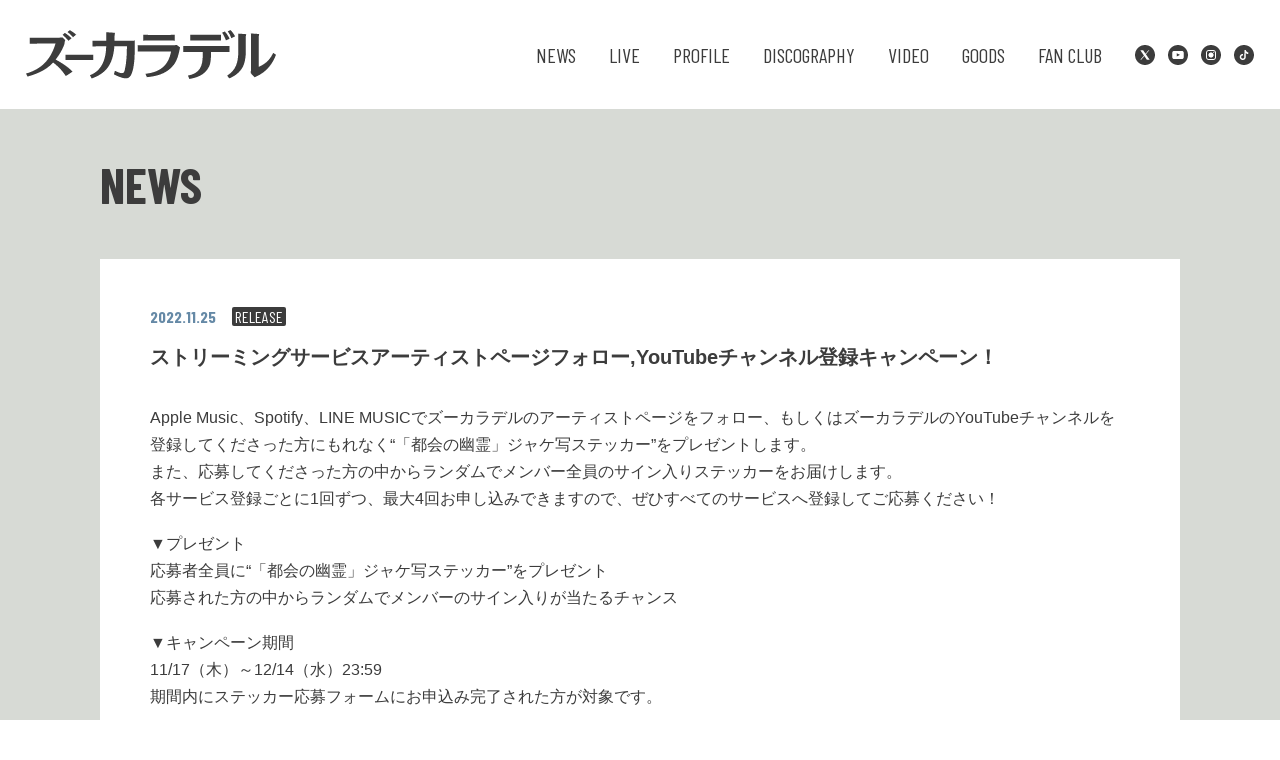

--- FILE ---
content_type: text/html; charset=UTF-8
request_url: https://gooutzoo.com/news/5693.html
body_size: 23030
content:
<!DOCTYPE html>
<head prefix="og: http://ogp.me/ns# fb: http://ogp.me/ns/fb# : http://ogp.me/ns/#">

<meta charset="UTF-8" />
<meta http-equiv="X-UA-Compatible" content="IE=edge"/>
<meta name="viewport" content="width=device-width,initial-scale=1">
<meta name="format-detection" content="telephone=no">

<title>ストリーミングサービスアーティストページフォロー,YouTubeチャンネル登録キャンペーン！ ｜ ズーカラデル OFFICIAL SITE</title>

<!-- Google Tag Manager -->
<script>(function(w,d,s,l,i){w[l]=w[l]||[];w[l].push({'gtm.start':
new Date().getTime(),event:'gtm.js'});var f=d.getElementsByTagName(s)[0],
j=d.createElement(s),dl=l!='dataLayer'?'&l='+l:'';j.async=true;j.src=
'https://www.googletagmanager.com/gtm.js?id='+i+dl;f.parentNode.insertBefore(j,f);
})(window,document,'script','dataLayer','GTM-WP9FW7K');</script>
<!-- End Google Tag Manager -->
	
<link rel="shortcut icon" href="/img/favicon.ico" type="image/x-icon" />
<link rel="apple-touch-icon" href="/apple-touch-icon.png" />
<link rel="stylesheet" href="https://gooutzoo.com/wp/wp-content/themes/gooutzoo004/style.css" />
<link href="https://fonts.googleapis.com/css?family=Barlow+Condensed:400,700" rel="stylesheet">

<script src="https://ajax.googleapis.com/ajax/libs/jquery/1.12.2/jquery.min.js"></script>
<link rel="stylesheet" type="text/css" href="https://gooutzoo.com/wp/wp-content/themes/gooutzoo004/js/slick/slick.css" media="screen" />
<link rel="stylesheet" type="text/css" href="https://gooutzoo.com/wp/wp-content/themes/gooutzoo004/js/slick/slick-theme.css" media="screen" />
<script src="https://gooutzoo.com/wp/wp-content/themes/gooutzoo004/js/slick/slick.min.js"></script>

<script type="text/javascript">

//スムーススクロール
$(function(){
		// #で始まるアンカーをクリックした場合に処理
$('a[href^="#"]').click(function() {
      var speed = 400;
      var href= $(this).attr("href");
      var target = $(href == "#" || href == "" ? 'html' : href);
      var position = target.offset().top;
      $('body,html').animate({scrollTop:position}, speed, 'swing');
      return false;
   });
});

//TOPに戻る
$(function() {
		var totop = jQuery('#totop');
		totop.hide();
		$(window).scroll(function () {
				//スタートスクロール量 300
				if ($(this).scrollTop() > 300) totop.fadeIn(); else totop.fadeOut();
		});
		totop.click(function () {
				//スクロール速度 200
				$('body,html').animate({scrollTop: 0}, 400); return false;
		});
});

</script>

<!-- OGP -->
<meta property="og:type" content="website">
<meta property="og:description" content="Apple Music、Spotify、LINE MUSICでズーカラデルのアーティストページをフォロー、もし [&hellip;]">
<meta property="og:title" content="ストリーミングサービスアーティストページフォロー,YouTubeチャンネル登録キャンペーン！">
<meta property="og:url" content="https://gooutzoo.com/news/5693.html">
<meta property="og:image" content="https://gooutzoo.com/img/fb.png">
<meta property="og:site_name" content="ズーカラデル OFFICIAL SITE">
<meta property="og:locale" content="ja_JP" />
<meta property="fb:app_id" content="726370244421465">
<!-- /OGP -->


<!-- Global site tag (gtag.js) - Google Analytics -->
<script async src="https://www.googletagmanager.com/gtag/js?id=UA-123204864-1"></script>
<script>
  window.dataLayer = window.dataLayer || [];
  function gtag(){dataLayer.push(arguments);}
  gtag('js', new Date());

  gtag('config', 'UA-123204864-1');
</script>
<!-- /Global site tag (gtag.js) - Google Analytics -->
<link rel='dns-prefetch' href='//s.w.org' />
		<script type="text/javascript">
			window._wpemojiSettings = {"baseUrl":"https:\/\/s.w.org\/images\/core\/emoji\/11\/72x72\/","ext":".png","svgUrl":"https:\/\/s.w.org\/images\/core\/emoji\/11\/svg\/","svgExt":".svg","source":{"concatemoji":"https:\/\/gooutzoo.com\/wp\/wp-includes\/js\/wp-emoji-release.min.js?ver=4.9.26"}};
			!function(e,a,t){var n,r,o,i=a.createElement("canvas"),p=i.getContext&&i.getContext("2d");function s(e,t){var a=String.fromCharCode;p.clearRect(0,0,i.width,i.height),p.fillText(a.apply(this,e),0,0);e=i.toDataURL();return p.clearRect(0,0,i.width,i.height),p.fillText(a.apply(this,t),0,0),e===i.toDataURL()}function c(e){var t=a.createElement("script");t.src=e,t.defer=t.type="text/javascript",a.getElementsByTagName("head")[0].appendChild(t)}for(o=Array("flag","emoji"),t.supports={everything:!0,everythingExceptFlag:!0},r=0;r<o.length;r++)t.supports[o[r]]=function(e){if(!p||!p.fillText)return!1;switch(p.textBaseline="top",p.font="600 32px Arial",e){case"flag":return s([55356,56826,55356,56819],[55356,56826,8203,55356,56819])?!1:!s([55356,57332,56128,56423,56128,56418,56128,56421,56128,56430,56128,56423,56128,56447],[55356,57332,8203,56128,56423,8203,56128,56418,8203,56128,56421,8203,56128,56430,8203,56128,56423,8203,56128,56447]);case"emoji":return!s([55358,56760,9792,65039],[55358,56760,8203,9792,65039])}return!1}(o[r]),t.supports.everything=t.supports.everything&&t.supports[o[r]],"flag"!==o[r]&&(t.supports.everythingExceptFlag=t.supports.everythingExceptFlag&&t.supports[o[r]]);t.supports.everythingExceptFlag=t.supports.everythingExceptFlag&&!t.supports.flag,t.DOMReady=!1,t.readyCallback=function(){t.DOMReady=!0},t.supports.everything||(n=function(){t.readyCallback()},a.addEventListener?(a.addEventListener("DOMContentLoaded",n,!1),e.addEventListener("load",n,!1)):(e.attachEvent("onload",n),a.attachEvent("onreadystatechange",function(){"complete"===a.readyState&&t.readyCallback()})),(n=t.source||{}).concatemoji?c(n.concatemoji):n.wpemoji&&n.twemoji&&(c(n.twemoji),c(n.wpemoji)))}(window,document,window._wpemojiSettings);
		</script>
		<style type="text/css">
img.wp-smiley,
img.emoji {
	display: inline !important;
	border: none !important;
	box-shadow: none !important;
	height: 1em !important;
	width: 1em !important;
	margin: 0 .07em !important;
	vertical-align: -0.1em !important;
	background: none !important;
	padding: 0 !important;
}
</style>
<link rel='stylesheet' id='sb_instagram_styles-css'  href='https://gooutzoo.com/wp/wp-content/plugins/instagram-feed%205/css/sbi-styles.min.css?ver=2.9.10' type='text/css' media='all' />
<link rel='https://api.w.org/' href='https://gooutzoo.com/wp-json/' />
<link rel="EditURI" type="application/rsd+xml" title="RSD" href="https://gooutzoo.com/wp/xmlrpc.php?rsd" />
<link rel="wlwmanifest" type="application/wlwmanifest+xml" href="https://gooutzoo.com/wp/wp-includes/wlwmanifest.xml" /> 
<link rel='prev' title='New Digital Single『都会の幽霊』リリース決定 &#038; Teaser映像公開！' href='https://gooutzoo.com/news/5661.html' />
<link rel='next' title='New Digital Single『都会の幽霊』配信ジャケット公開！' href='https://gooutzoo.com/news/5665.html' />
<meta name="generator" content="WordPress 4.9.26" />
<link rel="canonical" href="https://gooutzoo.com/news/5693.html" />
<link rel='shortlink' href='https://gooutzoo.com/?p=5693' />
<link rel="alternate" type="application/json+oembed" href="https://gooutzoo.com/wp-json/oembed/1.0/embed?url=https%3A%2F%2Fgooutzoo.com%2Fnews%2F5693.html" />
<link rel="alternate" type="text/xml+oembed" href="https://gooutzoo.com/wp-json/oembed/1.0/embed?url=https%3A%2F%2Fgooutzoo.com%2Fnews%2F5693.html&#038;format=xml" />
</head>

<body>

<!-- Google Tag Manager (noscript) -->
<noscript><iframe src="https://www.googletagmanager.com/ns.html?id=GTM-WP9FW7K"
height="0" width="0" style="display:none;visibility:hidden"></iframe></noscript>
<!-- End Google Tag Manager (noscript) -->

<header id="top">
<h1><a href="https://gooutzoo.com/"><svg id="logo" xmlns="http://www.w3.org/2000/svg" viewBox="0 0 343.407 67.919" enable-background="new 0 0 343.407 67.919"><path class="st0" d="M53.86 14.147c-.743 1.344-.967 5.478-1.562 6.822-3.646 8.684-6.25 12.816-11.606 20.019 3.571 1.906 15.326 8.402 23.285 16.663l-9.299 6.215c-3.571-5.507-8.555-11.934-17.481-18.856-10.414 12.359-27.524 17.302-35.186 19.563l-2.011-4.307c5.804-1.414 15.549-5.155 23.657-12.569 10.193-9.323 14.433-20.869 16.888-28.989l-22.316.142c-2.753 0-10.119.213-12.946.283l-.074-8.515c4.836.211 7.738.283 12.944.211l20.31-.139c1.042 0 9.075-.072 11.754-.284l3.643 3.741zM58.268 14.887c-2.902-3.53-5.877-6.496-8.035-8.19l3.125-2.683c1.637 1.059 5.282 3.459 9.224 7.413l-4.314 3.46zM64.517 10.087c-1.339-1.696-3.943-4.591-7.588-7.274l3.273-2.613c1.413.849 5.43 3.177 8.704 6.214l-4.389 3.673zM54.108 34.202c3.049 0 9.45.087 10.8.087h16.593c3.44 0 7.403 0 10.932-.087v7.498c-2.613-.086-8.015-.086-10.802-.086h-16.592c-7.577 0-8.536 0-10.931.086v-7.498zM121.375 22.612c-2.085 26.706-12.424 37.646-31.097 44.639l-2.53-4.537c21.203-7.96 22.096-31.772 22.394-40.102h-7.44c-.816 0-10.34.149-11.233.149v-7.994c.596.077 9.895.226 11.159.226h7.589c.075-2.754.075-9.117-.074-11.943l10.937.744c.966.073 1.114.297 1.114.522 0 .297-.299 1.561-.372 1.784-.224 1.636-.075 6.808-.224 8.893h15.177c4.91 0 7.885-.077 12.793-.298-.072 2.901-.296 21.237-.52 24.51-2.082 27.746-8.406 27.746-12.273 27.746-4.984 0-12.423-3.645-16.069-5.43l1.414-4.983c4.687 2.231 7.289 3.272 9.521 3.272 2.083 0 3.052-.521 4.018-4.389 2.38-9.746 2.901-21.876 2.976-32.811h-17.26zM153.446 20.949c3.719.149 6.025.223 11.976.223h32.288c1.934 0 5.652 0 9.521-.371l4.388 3.349c-1.709 8.033-3.271 17.139-8.852 24.429-10.786 14.059-27.895 15.845-36.749 16.813l-1.935-4.687c7.066-.894 24.027-3.125 31.542-19.269 2.604-5.652 3.646-11.128 3.646-11.573 0-.225-.671-.225-.744-.225h-33.105c-5.279 0-9.373.149-11.976.225v-8.914zm50.809-6.186c-5.058-.148-9.894-.223-12.051-.223h-18.078c-7.066 0-10.264.15-12.943.223v-8.163c3.721.149 9.968.225 12.796.225h18.003c6.844 0 10.414-.149 12.273-.225v8.163zM222.42 63.235c17.706-3.423 20.904-14.433 20.31-32.809h-14.729c-1.266 0-6.846 0-11.904.225v-8.524c5.059.15 7.515.223 11.904.223h39.798c6.174 0 9.075-.073 11.903-.223v8.524c-4.39-.225-9.225-.225-11.754-.225h-13.764c0 3.795.076 14.285-2.528 19.938-6.026 13.241-19.341 15.994-27.154 17.556l-2.082-4.685zM238.34 14.392c-5.505 0-9.67.148-12.646.223v-8.164c3.124.149 7.215.225 12.571.225h17.408c5.059 0 9.893-.149 12.349-.225v8.163c-3.57-.148-7.513-.223-12.051-.223h-17.631zM274.689 14.359c-.745-2.083-2.753-6.844-5.208-10.637l3.647-1.712c2.752 3.197 4.835 6.323 6.621 10.117l-5.06 2.232zM282.054 11.308c-1.116-3.199-2.901-6.694-4.908-9.449l3.718-1.859c2.603 2.754 4.611 5.505 6.397 8.779l-5.207 2.529zM301.969 29.683c0 7.514-1.337 17.185-5.205 23.36-5.505 8.628-13.539 12.274-17.632 14.06l-2.752-3.943c12.052-7.663 15.176-17.93 15.176-33.179v-16.068c0-1.041-.074-8.184-.15-8.927l9.819.67c.447.074 1.266.222 1.266.892 0 .297-.445 1.562-.522 1.934v21.201zm7.143-16.812c0-1.19 0-6.323-.225-8.108l10.195.742c.369 0 1.264.077 1.264.522l-.521 2.232v42.849c11.605-5.206 16.439-12.275 19.715-19.49l3.867 2.753c-1.934 4.983-7.365 19.044-22.392 27.746-.967.522-5.803 2.902-6.918 3.424l-5.432-5.729c.373-3.348.447-6.026.447-11.753v-35.188z"/></svg></a></h1>
<nav>
<ul>
<li><a href="https://gooutzoo.com/news">NEWS</a></li>
<li><a href="https://gooutzoo.com/live">LIVE</a></li>
<li><a href="https://gooutzoo.com/profile">PROFILE</a></li>
<li><a href="https://gooutzoo.com/disco">DISCOGRAPHY</a></li>
<li><a href="https://gooutzoo.com/videos">VIDEO</a></li>
<li><a href="https://merch.gooutzoo.com" target="_blank">GOODS</a></li>
<li><a href="https://gooutzoo.com/fanclub">FAN CLUB</a></li>
<li class="sns"><a href="https://twitter.com/gooutzoo" target="_blank"><svg class="sns-bt" xmlns="http://www.w3.org/2000/svg" width="226.772" height="226.772" viewBox="0 0 226.772 226.772" ><style type="text/css"/><path d="M113.4,0C50.8,0,0,50.8,0,113.4C0,176,50.8,226.8,113.4,226.8S226.8,176,226.8,113.4C226.8,50.8,176,0,113.4,0z
		 M134.9,167.8l-29.1-42.3l-36.4,42.3h-9.4l41.6-48.4L60.1,58.9h31.7l27.5,40l34.4-40h9.4L123.5,105h0l43.1,62.8H134.9z"/></svg></a></li>
<li class="sns"><a href="https://www.youtube.com/channel/UCaHfMJxfNXFKdz4qwUfRc3g" target="_blank"><svg class="sns-bt" xmlns="http://www.w3.org/2000/svg" width="226.772" height="226.772" viewBox="0 0 226.772 226.772"><style type="text/css"></style><path class="st0" d="M99.65 130.637l35.937-18.619-35.937-18.749zM113.386 0c-62.621 0-113.386 50.764-113.386 113.386 0 62.621 50.765 113.386 113.386 113.386s113.386-50.765 113.386-113.386c0-62.622-50.765-113.386-113.386-113.386zm66.499 118.411c0 10.761-1.328 21.524-1.328 21.524s-1.3 9.165-5.288 13.202c-5.057 5.298-10.727 5.324-13.326 5.634-18.611 1.345-46.558 1.387-46.558 1.387s-34.579-.316-45.219-1.336c-2.96-.556-9.605-.387-14.665-5.685-3.987-4.036-5.285-13.202-5.285-13.202s-1.331-10.763-1.331-21.524v-10.09c0-10.763 1.331-21.526 1.331-21.526s1.297-9.165 5.285-13.202c5.06-5.296 10.727-5.322 13.326-5.632 18.612-1.346 46.529-1.346 46.529-1.346h.058s27.919 0 46.529 1.346c2.599.31 8.269.336 13.326 5.632 3.987 4.037 5.288 13.202 5.288 13.202s1.328 10.763 1.328 21.526v10.09z"/></svg></a></li>
<li class="sns"><a href="https://instagram.com/gooutzoo" target="_blank"><svg class="sns-bt" xmlns="http://www.w3.org/2000/svg" width="226.772" height="226.772" viewBox="0 0 226.772 226.772"><style type="text/css"></style><path class="st0" d="M157.581 79.95c-1.028-2.646-2.257-4.535-4.241-6.519s-3.872-3.212-6.519-4.241c-1.998-.776-5-1.7-10.527-1.952-5.978-.273-7.771-.331-22.909-.331-15.138 0-16.931.058-22.909.331-5.527.252-8.529 1.176-10.527 1.952-2.646 1.028-4.535 2.257-6.519 4.241-1.984 1.984-3.212 3.873-4.241 6.519-.776 1.998-1.7 5-1.952 10.527-.273 5.978-.331 7.771-.331 22.909s.058 16.931.331 22.909c.252 5.527 1.176 8.529 1.952 10.527 1.028 2.646 2.257 4.535 4.241 6.519 1.984 1.984 3.872 3.212 6.519 4.241 1.998.776 5 1.7 10.527 1.952 5.977.273 7.77.331 22.909.331s16.932-.058 22.909-.331c5.527-.252 8.529-1.176 10.527-1.952 2.646-1.028 4.535-2.257 6.519-4.241 1.984-1.984 3.212-3.872 4.241-6.519.776-1.998 1.7-5 1.952-10.527.273-5.978.331-7.771.331-22.909s-.058-16.931-.331-22.909c-.252-5.528-1.175-8.529-1.952-10.527zm-44.195 62.548c-16.078 0-29.113-13.034-29.113-29.113s13.034-29.113 29.113-29.113c16.078 0 29.113 13.034 29.113 29.113-.001 16.079-13.035 29.113-29.113 29.113zm30.263-52.572c-3.757 0-6.803-3.046-6.803-6.803s3.046-6.803 6.803-6.803 6.803 3.046 6.803 6.803-3.046 6.803-6.803 6.803zM113.386 0c-62.621 0-113.386 50.764-113.386 113.386 0 62.621 50.765 113.386 113.386 113.386s113.386-50.765 113.386-113.386c0-62.622-50.765-113.386-113.386-113.386zm56.352 136.76c-.275 6.034-1.234 10.156-2.635 13.762-1.449 3.728-3.387 6.89-6.539 10.042-3.152 3.152-6.313 5.09-10.042 6.539-3.606 1.402-7.727 2.36-13.762 2.635-6.047.276-7.978.341-23.374.341-15.397 0-17.328-.065-23.374-.341-6.034-.275-10.155-1.234-13.762-2.635-3.728-1.449-6.89-3.387-10.042-6.539-3.152-3.152-5.09-6.313-6.539-10.042-1.402-3.606-2.36-7.727-2.635-13.762-.276-6.047-.341-7.977-.341-23.374s.065-17.328.341-23.375c.275-6.034 1.234-10.155 2.635-13.762 1.449-3.728 3.387-6.89 6.539-10.042 3.152-3.152 6.313-5.09 10.042-6.539 3.606-1.401 7.727-2.36 13.762-2.635 6.047-.276 7.978-.341 23.374-.341 15.397 0 17.328.065 23.374.341 6.034.275 10.155 1.234 13.762 2.635 3.728 1.449 6.89 3.387 10.042 6.539 3.152 3.152 5.09 6.313 6.539 10.042 1.402 3.606 2.36 7.727 2.635 13.762.276 6.047.341 7.978.341 23.375s-.065 17.327-.341 23.374z"/></svg></a></li>
<li><a href="https://www.tiktok.com/@gooutzoo" target="_blank"><svg class="sns-bt" xmlns="http://www.w3.org/2000/svg" width="226.772" height="226.772" viewBox="0 0 226.772 226.772"><style type="text/css"></style><path class="st0" d="M113.386,0C50.765,0,0,50.764,0,113.386c0,62.621,50.765,113.386,113.386,113.386
	c62.621,0,113.386-50.765,113.386-113.386C226.772,50.764,176.007,0,113.386,0z M161.9,102.815h-0.016
	c-0.927,0.09-1.857,0.137-2.788,0.142c-10.21,0.001-19.733-5.145-25.327-13.688v46.609c0,19.026-15.423,34.449-34.449,34.449
	c-19.026,0-34.449-15.423-34.449-34.449s15.423-34.449,34.449-34.449c0.719,0,1.422,0.065,2.129,0.109v16.976
	c-0.707-0.085-1.402-0.214-2.129-0.214c-9.71,0-17.582,7.872-17.582,17.582c0,9.71,7.872,17.582,17.582,17.582
	c9.712,0,18.289-7.652,18.289-17.364l0.17-79.159h16.241c1.531,14.564,13.275,25.94,27.88,27.007V102.815z"/></svg></a></li>

</ul>
</nav>
</header>
<div class="wrapper">

<h2>NEWS</h2>

<!--<nav class="sub">
<ul>
<li><a href="https://gooutzoo.com/news">ALL</a></li>
<li><a href="https://gooutzoo.com/news-release">RELEASE</a></li>
<li><a href="https://gooutzoo.com/news-live">LIVE/EVENT</a></li>
<li><a href="https://gooutzoo.com/news-media">MEDIA</a></li>
<li><a href="https://gooutzoo.com/news-others">OTHERS</a></li>
</ul>
</nav>-->

<div class="main">

<dl class="single-page">
<dt>
<p class="date">2022.11.25　<span class="cat">RELEASE</span></p>
<p class="single-page-tl">ストリーミングサービスアーティストページフォロー,YouTubeチャンネル登録キャンペーン！</p>
</dt>
<dd class="news-content">
<p>Apple Music、Spotify、LINE MUSICでズーカラデルのアーティストページをフォロー、もしくはズーカラデルのYouTubeチャンネルを登録してくださった方にもれなく“「都会の幽霊」ジャケ写ステッカー”をプレゼントします。<br />
また、応募してくださった方の中からランダムでメンバー全員のサイン入りステッカーをお届けします。<br />
各サービス登録ごとに1回ずつ、最大4回お申し込みできますので、ぜひすべてのサービスへ登録してご応募ください！</p>
<p>▼プレゼント<br />
応募者全員に“「都会の幽霊」ジャケ写ステッカー”をプレゼント<br />
応募された方の中からランダムでメンバーのサイン入りが当たるチャンス</p>
<p>▼キャンペーン期間<br />
11/17（木）～12/14（水）23:59<br />
期間内にステッカー応募フォームにお申込み完了された方が対象です。</p>
<p>▼応募方法<br />
＜Spotify、YouTube＞<br />
下記URLからズーカラデルのSpotifyアーティストページをフォロー・YouTubeのチャンネル登録をしてください。（すでにそれぞれのアプリ上でご登録いただいている方も、下記URLから再度ご登録いただくことで参加可能です）<br />
Spotify：<a href="https://jvcmusic.lnk.to/zoo_spotify" target="_blank" rel="noopener">https://jvcmusic.lnk.to/zoo_spotify</a><br />
YouTube：<a href="https://jvcmusic.lnk.to/zoo_YouTube" target="_blank" rel="noopener">https://jvcmusic.lnk.to/zoo_YouTube</a></p>
<p>※登録の際にSpotifyのログイン・LinkfireによるGoogleアカウントへの追加アクセス許可が必要になります。</p>
<p>＜Apple Music＞<br />
①iPhoneやApple Musicアプリ（Androidをお使いの方）を最新版にアップデートする。（iOS16）<br />
②Apple Musicでズーカラデルを検索する。<br />
③アーティストページの画面右上にある「☆」（星マーク）マークをタップする。<br />
④「☆」マークの周りが丸く縁取られたら、それが分かるスクリーンショットを撮影する。<br />
⑤こちらの応募フォームから、スクリーンショットを添付してお申し込みください。<br />
Apple Music：<a href="https://form.run/@zookaraderuApple" target="_blank" rel="noopener">https://form.run/@zookaraderuApple</a></p>
<p>＜LINE MUSIC＞<br />
①LINE MUSICでズーカラデルを検索する。<br />
②アーティストページの右上にある「♡」（ハートマーク）をタップする。<br />
③ハートマークが赤くなったことを確認したら、それが分かるスクリーンショットを撮影する。<br />
④こちらの応募フォームから、スクリーンショットを添付してお申し込みください。<br />
LINE MUSIC：<a href="https://form.run/@zookaraderuLINE" target="_blank" rel="noopener">https://form.run/@zookaraderuLINE</a></p>
<p>＜注意事項＞<br />
※各サービスにつきお一人様1回ずつのご応募に限ります。同一サービスで複数回のお申し込みはできませんのでご注意ください。<br />
※ご応募は国内在住の方に限らせていただきます。<br />
※ご当選の権利を第三者に譲渡または換金・変更することはできません。</p>
<p>================================================<br />
＜このキャンペーンにおけるお客様から頂いた個人情報のお取り扱いについて＞<br />
【情報の利用目的】お客様にご応募いただきました情報は、当企画のマーケティングおよび当選された方へのご連絡以外の目的で使用をする事は一切ございません。<br />
【情報の保管】当社の個人情報保護方針（<a href="http://www.jvcmusic.co.jp/privacy/" target="_blank" rel="noopener">http://www.jvcmusic.co.jp/privacy/</a>）に即して適切に管理し、ご当選者の方への当選のご確認の為、1ヵ月間保管し、全て再生不可能な形状にした後、破棄致します。<br />
【情報の提供・開示】法令に基づいて司法、行政、又はこれに類する機関から情報開示の要請を受けた場合を除きお客様の同意無く個人情報を第三者に提供、又は開示することはございません。</p>
<p>＜お問い合わせ＞<br />
ビクターエンタテインメント　お客様相談室<br />
<a href="https://www.jvcmusic.co.jp/cs/form01/" target="_blank" rel="noopener">https://www.jvcmusic.co.jp/cs/form01/</a><br />
[TEL] 0570-010-115<br />
[受付時間] 月～金 (除く休日) 10:00～13:00 / 14:00～17:00</p>
</dd>
</dl>

<a href="javascript:history.back()" class="bt-back">BACK</a>

</div><!--//main-->

</div><!--//wrapper-->

<footer>
<p id="totop"><a href="#top">▲</a></p>
<div id="footer">
<nav>
<ul>
<li><a href="https://gooutzoo.com/help#help">HELP</a></li>
<li><a href="https://gooutzoo.com/help#copyright">COPYRIGHT</a></li>
<li><a href="https://gooutzoo.com/help#privacy">PRIVACY POLICY</a></li>
<li><a href="https://www.r-s.co.jp/gooutzoo/" target="_blank">CONTACT</a></li>
</ul>
</nav>
<address>© 2026 Grasshopper Co., Ltd. All rights reserved.</address>
</div>
</footer>


<!--unext-tag-->
<script type="text/javascript">
  (function () {
    var tagjs = document.createElement("script");
    var s = document.getElementsByTagName("script")[0];
    tagjs.async = true;
    tagjs.src = "//s.yjtag.jp/tag.js#site=anJkO5c,FR5htDd,ELdcYpS";
    s.parentNode.insertBefore(tagjs, s);
  }());
</script>
<noscript>
  <iframe src="//b.yjtag.jp/iframe?c=anJkO5c" width="1" height="1" frameborder="0" scrolling="no" marginheight="0" marginwidth="0"></iframe>
</noscript>
<!--//unext-tag-->


<!-- Instagram Feed JS -->
<script type="text/javascript">
var sbiajaxurl = "https://gooutzoo.com/wp/wp-admin/admin-ajax.php";
</script>
<script type='text/javascript' src='https://gooutzoo.com/wp/wp-includes/js/wp-embed.min.js?ver=4.9.26'></script>
</body>
</html>

--- FILE ---
content_type: text/css
request_url: https://gooutzoo.com/wp/wp-content/themes/gooutzoo004/style.css
body_size: 19678
content:
@charset "UTF-8";

/*
Theme Name: ズーカラデル004
Theme URI: http://www.gooutzoo.com/
Description: ズーカラデル
Version: 4.0
Author: Grasshopper
Author URI: http://www.goountzoo.com/
*/

/*-------------------------------------
reset
-------------------------------------*/
html, body, div, span, applet, object, iframe,
h1, h2, h3, h4, h5, h6, p, blockquote, pre,
a, abbr, acronym, address, big, cite, code,
del, dfn, em, img, ins, kbd, q, s, samp,
small, strike, strong, sub, sup, tt, var,
b, u, i, center,
dl, dt, dd, ol, ul, li,
fieldset, form, label, legend,
table, caption, tbody, tfoot, thead, tr, th, td,
article, aside, canvas, details, embed, 
figure, figcaption, footer, header, hgroup, 
menu, nav, output, ruby, section, summary,
time, mark, audio, video {
	margin: 0;
	padding: 0;
	border: 0;
	font-size: 100%;
	font: inherit;
	vertical-align: baseline;
}
/* HTML5 display-role reset for older browsers */
article, aside, details, figcaption, figure, 
footer, header, hgroup, menu, nav, section {
	display: block;
}

a{
	text-decoration:none;
	color:#3C3C3C;
}

a:hover{
	color:#999999;
}

body{
	line-height:1;
}

ol,ul{
	list-style:none;
}

blockquote,q{
	quotes: none;
}

blockquote:before,blockquote:after,
q:before,q:after{
	content:'';
	content:none;
}
table{
	border-collapse:collapse;
	border-spacing:0;
}

/*-------------------------------------
common
-------------------------------------*/
body{
	background-color:#FFFFFF;
	font-family:"Helvetica Neue", "ヒラギノ角ゴ ProN W3", Hiragino Kaku Gothic ProN, Arial, "メイリオ", Meiryo, sans-serif;
	color:#3C3C3C;
	font-size:16px;
	line-height:1.7;
}

.wrapper-home{
	clear:both;
	background-color:#D7DAD5;
	padding:50px 0;
	overflow:hidden;
}

.wrapper{
	clear:both;
	background-color:#D7DAD5;
	padding:50px 0;
	overflow:hidden;
	min-height: calc(100vh - 363px);
}

.main{
	width:980px;
	margin:0 auto;
	margin-top:50px;
	overflow:hidden;
	background-color:#FFFFFF;
	padding:50px;
}

dl.index dd{
	margin-bottom:50px;
}

dl.index dd:last-child{
	margin-bottom:0;
}

dl.index dt{
	clear:both;
}

dl.single-page{
	margin-bottom:50px;
}

dl.single-page dt{
	margin-bottom:30px;
}

.single-page-tl{
	margin-top:15px;
	font-weight:bold;
	font-size:20px;
}

.single-page dd p{
	padding-bottom:18px;
}

.single-page a{
	color:#6589A6;
}

h2,h3,.date,.sub,.archives li a{
	font-family:'Barlow Condensed',sans-serif;
	font-weight:700;
	line-height:1;
}

nav,address,.cat,.bt-sample,.bt-shop,.disco-format,.profile-part,.bt-back{
	font-family:'Barlow Condensed',sans-serif;
	font-weight:400;
	line-height:1;
}

nav.sub{
	width:1080px;
	margin:0 auto;
	margin-top:20px
}

h2{
	width:1080px;
	margin:0 auto;
	font-size:50px;
}

.h2-sub{
	color:#FFFFFF;
}

h3{
	font-size:40px;
	height:40px;
	background-image:url(img/h-bg.jpg);
	background-position:bottom;
	background-repeat:repeat-x;
	margin-bottom:30px;
	color:#3C3C3C;
}

.date,.schedule th{
	color:#6589A6;
	margin-bottom:5px;
}

.nextlive .date{
	color:#FDC604;
}

.cat,.bt-sample{
	background-color:#3C3C3C;
	padding:0 3px;
	margin-right:5px;
	color:#FFFFFF;
	line-height:1;
	border-radius:2px;
}

.bt-shop{
	font-size:14px;
	background-color:#3C3C3C;
	padding:3px 5px;
	margin-right:5px;
	color:#FFFFFF;
	line-height:1;
	border-radius:2px;
}

.sns-bt{
	fill:#3C3C3C;
	width:20px;
	height:20px;
}

.sns-bt:hover{
	fill:#6589A6;
}

.bt-back{
	clear:both;
	display:block;
	border:1px solid #D7DAD5;
	padding:3px 5px;
	text-align:center;
	width:120px;
	margin:0 auto;
}

.bt-back:hover{
	background-color:#D7DAD5;
	color:#3C3C3C;
}

hr{
	height:0;
	margin:25px 0;
	padding:0;
	border:0;
	border-top:1px solid #aaa;
}

/*-------------------------------------
header/footer
-------------------------------------*/
header,#footer{
	width:96%;
	margin:0 auto;
	padding:30px 2%;
	overflow:hidden;
	text-align:center;
}

#footer{
	padding:50px 2%;
}

h1,#logo{
	width:250px;
	margin:0 auto;
	float:left;
	fill:#3C3C3C;
}

header{
	background-color:#FFFFFF;
}

footer{
	background-color:#3C3C3C;
	color:#D7DAD5;
}

header a{
	color:#3C3C3C;
	display:block;
}

footer a{
	color:#D7DAD5;
	display:block;
}

nav a:hover{
	color:#6589A6;
}

address{
	font-size:15px;
	float:left;
}

header nav,footer nav{
	float:right;
}

header nav{
	margin-top:15px;
}

nav li{
	display:inline-block;
	text-align:center;
	overflow:hidden;
	margin-right:30px;
	font-size:20px;
	line-height:20px;
	height:20px;
}

nav li.sns{
	margin-right:10px;
}
	
nav li:last-child{
	margin-right:0;
}

#totop{
	position:fixed;
	bottom:130px;
	right:30px;
	z-index:2000;
}

#totop a{
	display:block;
	width:60px;
	height:45px;
	text-decoration:none;
	font-size:20px;
	text-align:center;
	background-color:#3C3C3C;
	color:#FFFFFF;
	border-radius:50%;
	-webkit-border-radius:50%;
	-moz-border-radius:50%;
	padding-top:13px;
	filter:alpha(opacity=30);
	-moz-opacity:0.3;
	opacity:0.3;
	cursor: pointer;
}

#totop a:hover{
	filter:alpha(opacity=80);
	-moz-opacity:0.8;
	opacity:0.8;
}

/*-------------------------------------
home
-------------------------------------*/
.home-img{
	width:100%;
	padding-top:67%; /*画像の縦÷横×100*/
	background:no-repeat;/*ファイル自体はHOME固定ページで指定*/
	background-size:100%; /*coverとかcontainにすると応用が効かない*/
	text-indent:-9999px;
	margin:0 0 15px 0;
}

.banner{
	width:1080px;
	margin:0 auto;
	padding-bottom:50px;
}

.bn-img{
	width:540px;
}

.home-news{
	width:1080px;
	margin:0 auto;
	margin-bottom:50px;
	overflow:hidden;
	background-color:#FFFFFF;
}

.latestnews{
	width:710px;
	float:left;
}

.latestnews ul{
	letter-spacing:-1em;
}

.latestnews li{
	display:inline-block;
	vertical-align:top;
	width:340px;
	margin-right:30px;
	margin-bottom:30px;
	letter-spacing:normal;
}

.latestnews li:nth-child(2n+2){
	margin-right:0;
}

.nextlive{
	width:340px;
	float:right;
}

.nextlive ul{
	margin-bottom:30px;
}

.nextlive .live-title{
	font-weight:bold;
}

.iframe-box{
	width:1080px;
	margin:0 auto;

}

.youtube-box{
width:1080px;
margin:0 auto;
display:flex;
justify-content:space-between;
}

.movie{
	height:281px;
	float:left;
}

.twitter{
	float:right;
}

/*-------------------------------------
news
-------------------------------------*/
.news ul{
	letter-spacing:-1em;
}

.news li{
	display:inline-block;
	vertical-align:top;
	width:48%;
	margin-right:4%;
	margin-bottom:30px;
	letter-spacing:normal;
}

.news li:nth-child(2n+2){
	margin-right:0;
}

.news-content h2,.news-content h3,.news-content h4,.news-content h5,.news-content h6{
	height:100%;
	line-height:1.2;
	font-family:"Helvetica Neue", "ヒラギノ角ゴ ProN W3", Hiragino Kaku Gothic ProN, Arial, "メイリオ", Meiryo, sans-serif;
	font-weight:bold;
	background-image:none;
	margin-bottom:0;
	color:#3C3C3C;
}
	
.news-content h2{font-size:34px;}
.news-content h3{font-size:30px;}
.news-content h4{font-size:26px;}
.news-content h5{font-size:22px;}
.news-content h6{font-size:18px;}


/*-------------------------------------
live
-------------------------------------*/
th{
	width:180px;
	text-align:left;
	font-weight:bold;
}

td{
	padding-bottom:30px;
}

.live-title{
	font-weight:bold;
}

.archives{
	width:100%;
	list-style:none;
}

.archives li{
	margin-bottom:10px;
}

.archives li:last-child{
	margin-bottom:0;
}

.archives li a{
	display:block;
	color:#3C3C3C;
	font-size:19px;
	line-height:1;
	text-decoration:none;
	border:1px solid #3C3C3C;
	cursor:pointer;
	padding:7px 35px;
	position:relative;
	height:20px;
}

.archives li a:after,.archives li a.active:after{
	font-size:12px;
	position:absolute;
	left:10px;
	top:10px;
	color:#3C3C3C;
}

.archives li a:after{
	content:"▼";
}

.archives li a.active:after{
	content:"▲";
}

.archives dl{
	display:none;
	width:980px;
	margin:10px 0 0 0;
}

.archives dt,.archives dd{
	padding:10px 5px;
	margin-bottom:5px !important;
}

.archives dt{
	clear:left;
	float:left;
	width:110px;
	text-align:right;
	color:#6589A6;
}

.archives dd{
	margin-left:130px;
}

/*-------------------------------------
disco
-------------------------------------*/
.disco-thumb a{
	display:block;
}

.disco-thumb{
	letter-spacing:-.40em; /* 譁�ｭ鈴俣繧定ｩｰ繧√※髫咎俣繧貞炎髯､縺吶ｋ */
	/*font-size: 0;*/
}

.disco-thumb li{
	display:inline-block;
	letter-spacing:normal; /* 譁�ｭ鈴俣繧帝壼ｸｸ縺ｫ謌ｻ縺� */
	vertical-align:top;
	width:32%;
	margin:0 2% 30px 0;
	text-align:center;
	line-height:1.4;
	letter-spacing:normal;
}

.disco-thumb li:nth-child(3n+3){
	margin-right:0;
}

.disco-thumb-img,.disco-img{
	box-sizing: border-box;
	border:1px solid #3C3C3C;
}

.disco-thumb-img{
	width:100%;
	display:block;
	margin-bottom:10px;
}

.disco-img,.disco-detail{
	margin-bottom:50px;
}

.disco-img{
	width:47%;
	float:left;
	margin-right:3%;
}

.disco-detail{
	width:49%;
	float:right;
}

.disco-format{
	padding-bottom:10px;
}

.disco-title{
	padding:10px 0;
	font-weight:bold;
}

.disco-spec,.disco-shop{
	padding:10px 0;
}

.disco-spec,.disco-tracklist-tl{
	font-size:14px;
}

.disco-tracklist-tl{
	padding-bottom:5px;
	margin-bottom:15px;
	padding-top:20px;
	border-bottom:1px dotted #3C3C3C;
}

ol.disco-tracklist{
counter-reset: number 0;
}

.disco-tracklist li::before {
	clear:both;
	padding-bottom:8px;
	/*margin-left:28px;*/
	list-style-type:decimal-leading-zero;
	counter-increment: number 1;
	content: "M" counter(number) ". ";
	
}

.disco-tracklist li:last-child{
	padding:0;
}

/*-------------------------------------
video
-------------------------------------*/
.video-thumb{
	display:flex;
	flex-wrap:wrap;
	margin:0 auto;
	justify-content:space-between;
}

.video-thumb li{
	width:32%;
/*	margin:0 2% 30px 0;*/
	gap:30px 2%;
	text-align:center;
	line-height:1.4;
}

/*.video-thumb li:nth-child(3n+3){
	margin-right:0;
}*/

.video{
	width:100%;
	padding-bottom: 56.25%;
	height:0px;
	position: relative;
}

.video iframe{
	position:absolute;
	top:0;
	right:0;
	width:100% !important;
	height:100% !important;
}

.video-title{
	margin-top:10px;
	margin-bottom:30px;
}

/*-------------------------------------
profile
-------------------------------------*/
.profile-img{
	width:100%;
}

.band-profile{
	width:100%;
	margin-top:30px;
}

.members-profile{
	margin-top:60px;
	letter-spacing:-.40em; /* 譁�ｭ鈴俣繧定ｩｰ繧√※髫咎俣繧貞炎髯､縺吶ｋ */
	/*font-size: 0;*/
}

.members-profile li{
	display:inline-block;
	letter-spacing:normal; /* 譁�ｭ鈴俣繧帝壼ｸｸ縺ｫ謌ｻ縺� */
	width:30%;
	margin:0 5% 0 0;
	text-align:center;
	line-height:1.4;
	letter-spacing:normal;
}

.members-profile li:last-child{
	margin-right:0;
}

.profile-part,.profile-name{
	margin:10px 0;
}

.profile-name{
	font-weight:bold;
}

.members-profile .sns-bt{
	width:40px;
	height:40px;
}

/*-------------------------------------
help
-------------------------------------*/
.tl{
	padding-bottom:5px;
	margin-bottom:15px;
	border-bottom:1px dotted #3C3C3C;
	font-weight:bold;
}

.help li{
	margin:0 0 15px 23px;
	list-style:number;
}

.text-right{
	text-align:right;
}

/*-------------------------------------
fanclub
-------------------------------------*/
.fc-img{
	width:100%;
	margin-bottom:50px;
}

.fc h3{
	font-size:20px;
	height:100%;
	color:#038ABB;
	background-image:none;
	margin-bottom:10px;
}
.fc dt{
	border-bottom:2px solid #038ABB;
	margin-bottom:30px;
}

.fc li{
	margin:0 0 10px 23px;
	list-style-type:disc;
}

.fc-tokuten ,.fc-join-bt{
	border-radius:30px;
	padding:30px;
	color:#FFFFFF;
}

.fc-tokuten-contents{
	background-color:#038ABB;
	margin-bottom:30px;
}

.fc-tokuten-others{
	background-color:#65ACD0;
}

.fc-subtl{
	font-size:17px;
	font-weight:bold;
	margin-bottom:15px;
}

.fc table{
	width:100%;
}

.fc th{
	white-space:nowrap;
	width:250px;
	text-align:left;
	font-weight:bold;
}

.fc td,.fc th{
	padding:15px 0;
	border-bottom:1px solid #FFFFFF;
}

.fc tr:first-child{
	border-top:1px solid #FFFFFF;
}

.fc-tokuten-tl{
	background-color:#FFFFFF;
	color:#038ABB;
	border-radius:2px;
	padding:2px 10px;
}

.fc-join-bt{
	background-color:#E3472B;
	display:flex;
	align-items:center;
	justify-content:space-between;
	width:40%;
	margin:0 auto;
	margin-bottom:30px;
}

.fc a:hover{
	opacity:0.8;
}

.fc-qrcode{
	width:100px;
}

/*-------------------------------------
goods
-------------------------------------*/
.goods .goods-attention{
	font-size:14px;
	color:#777777;
}

.goods .goods-attention li{
	margin:0 0 10px 23px;
	list-style-type:disc;
}


/*-------------------------------------
.page_navi
-------------------------------------*/	
.page_navi{
	text-align:center;
	line-height:1;
	margin-top:50px;
}

.page_navi li{
	display:inline;
	list-style:none;
	margin-right:2px;
}

.page_navi li:nth-child(2n+2){
	margin-right:2px;
}

.page_navi li.current span{
	color:#D3D3D3;
	font-weight:bold;
	display:inline-block;
	padding:5px 8px;
	background:#FFFFFF;
	border:1px solid #D3D3D3;

}

.page_navi li a{
	color:#000000;
	padding:5px 8px;
	background:#FFFFFF;
	display:inline-block;
	border:solid 1px #D3D3D3;
	text-decoration:none;
}

.page_navi li a:hover{
	color:#000000;
	background:#D3D3D3;
	border:solid 1px #D3D3D3;
}

.page_navi li.page_nums span{
	color:#000000;
	padding:5px 8px;
	background:#FFFFFF;
	display: inline-block;
	border:solid 1px #D3D3D3;
}

/*-------------------------------------
CONTACT
-------------------------------------*/
input,select,textarea{
	font-size:100%;
	padding:4px;
}

.contact table{
	width:800px;
	margin:0 auto;
	margin-top:50px;
}

.contact .require{
	display:none;
}

.contact .subject{
	padding-right:40px;
	background-image:url(gooutzoo-img/require.jpg);
	background-repeat:no-repeat;
	background-position:130px center;
}

.contact select.title{
	width:200px;
	
}

.contact div.submessage{
	font-size:11px;
	font-weight:normal;
}

.contact input{
	border:1px solid #3C3C3C;
	height:20px;
	width:200px;
}

.contact select{
	border:1px solid #3C3C3C;
	height:28px;
}

.contact textarea{
	border:1px solid #3C3C3C;
	width:100%;
}

.contact input[type=submit]{
	background-color:#3C3C3C;
	border:1px solid #3C3C3C;
	color:#FFFFFF;
	font-size:14px;
	padding:5px;
	width:80px;
	height:40px;
	text-align:center;
	cursor:pointer;
}

.contact input[type=submit]:hover{
	background-color:#3C3C3C;
}

.nakajimayukino-contact p#confirm-button{
	text-align:left;
	margin-top:30px;
}

.nakajimayukino-contact div.error{
	color:#E86AA2 !important;
	font-size:12px;
}

/*-------------------------------------
SP
-------------------------------------*/
@media only screen and (max-width: 768px){

/*--common--*/
.wrapper-home{
	padding:6% 0;
}

.wrapper{
	padding:6% 0;
	min-height: calc(100vh - 286px);
}

.main{
	width:84%;
	padding:6%;
	margin-top:6%;
}

.index h3{
	width:100%;
}

nav.sub{
	width:96%;
	margin:0 auto;
	margin-top:20px
}

h2{
	width:96%;
}

.single-page img,.single-page iframe{
	width:100% !important;
	height:auto !important;
}

/*--header/footer--*/
#footer{
	padding:6% 2%;
}

h1,#logo{
	width:200px;
	margin:0 auto;
	float:none;
	margin-bottom:10px;
}

address{
	font-size:12px;
	float:none;
	margin-top:12px;
}

header nav,footer nav{
	float:none;
}

header nav{
	margin-top:0;
}

nav li{
	display:inline-block;
	text-align:center;
	overflow:hidden;
	margin-right:5px;
	font-size:14px;
	line-height:14px;
	height:16px;
}

nav li.sns{
	margin-right:5px;
}

.sns-bt{
	width:16px;
	height:16px;
}

/*--home--*/
.banner{
	width:94%;
}

.bn-img{
	width:100%;
}

.home-news{
	width:96%;
}

.latestnews{
	width:100%;
	float:none;
	margin-bottom:45px;
}

.latestnews li{
	display:block;
	vertical-align:top;
	width:100%;
	margin-right:0;
	margin-bottom:25px;
	letter-spacing:normal;
}

.nextlive{
	width:100%;
	float:none;
}

.iframe-box{
	width:96%;
	margin:0 auto;
}

.youtube-box{
	width:96%;
	margin:0 auto;
	display:flex;
	justify-content:space-between;
	flex-wrap: wrap;
}

.youtube-wrap{
	width:100%;
	position: relative;
	padding-bottom: 56.25%; /*アスペクト比 16:9の場合の縦幅*/
	height: 0;
	overflow: hidden;
	margin-bottom:10px;
}

.youtube-wrap:last-child{
margin-bottom:0;
}
 
.youtube-wrap iframe{
	position: absolute;
	top: 0;
	left: 0;
	width: 100% !important;
	height: 100% !important;
}

.movie{
	width:100%;
	padding-bottom: 56.25%;
	height:0px;
	position: relative;
	margin-bottom:30px;
}

.movie iframe{
	position:absolute;
	top:0;
	right:0;
	width:100% !important;
	height:100% !important;
}


/*--news--*/
.news li{
	display:block;
	vertical-align:top;
	width:100%;
	margin-right:0;
	margin-bottom:25px;
	letter-spacing:normal;
	}
	
.news-content h2{font-size:26px;}
.news-content h3{font-size:24px;}
.news-content h4{font-size:22px;}
.news-content h5{font-size:20px;}
.news-content h6{font-size:18px;}
	
/*--live--*/
.schedule{
	width:100%;
}

.schedule th,.schedule td{
	width:100%;
	display:block;
	box-sizing:border-box;
}

.archives{
	width:100%;
	list-style:none;
}

.archives li{
	margin-bottom:15px;
}

.archives li:last-child{
	margin-bottom:0;
}

.archives dl{
	display:none;
	width:100%;
}

.archives dt{
	float:none;
	width:100%;
	text-align:left;
	margin-bottom:0;
	padding:0;
}

.archives dd{
	float:none;
	line-height:1.4;
	padding-top:0;
	padding-bottom:10px;
	margin-bottom:4px;
	border-bottom:1px dotted #3C3C3C;
}

.archives dd{
	margin-left:0;
}

.archives dd:last-child{
	margin-bottom:0;
	padding-bottom:0;
	border-bottom:0;
}

/*--disco/video--*/
.disco-thumb li{
	display:inline-block;
	letter-spacing:normal; /* 譁�ｭ鈴俣繧帝壼ｸｸ縺ｫ謌ｻ縺� */
	vertical-align:top;
	width:48%;
	margin:0 1% 30px 1%;
	text-align:center;
	line-height:1.4;
	letter-spacing:normal;
}

.disco-thumb li:nth-child(3n+3){
	margin-right:1%;
}

.disco-img{
	margin-bottom:10px;
}

.disco-img{
	width:100%;
	float:none;
	margin-right:0;
}

.disco-detail{
	width:100%;
	float:none;
}

.video-thumb li{
	width:48%;
	margin:0 4% 30px 0;
	text-align:center;
	line-height:1.4;
}

.video-thumb li:nth-child(2n+2){
	margin-right:0;
}

.video-title{
	margin-bottom:10px;
}	
	
/*--profile--*/
.members-profile li{
	display:block;
	letter-spacing:normal; /* 譁�ｭ鈴俣繧帝壼ｸｸ縺ｫ謌ｻ縺� */
	width:100%;
	margin:0 0 30px 0;
	text-align:center;
	line-height:1.4;
	letter-spacing:normal;
}

/*--fanclub--*/
.fc-tokuten ,.fc-join-bt{
	border-radius:15px;
	padding:15px;
	color:#FFFFFF;
}

.fc th{
	white-space:nowrap;
	width:100%;
	text-align:left;
	font-weight:bold;
	display:block;
}

.fc td{
	width:100%;
	display:block;
}

.fc th{
	padding:15px 0;
	border-top:1px solid #FFFFFF;
	border-bottom:1px dotted #FFFFFF;
}

.fc td{
	padding:15px 0;
	border-bottom:none;
}

.fc tr:last-child td{
	border-bottom:1px solid #FFFFFF;
}

.fc tr:first-child{
	border-top:none;
}

.fc-join-bt{
	background-color:#E3472B;
	display:flex;
	align-items:center;
	flex-direction:column;
	width:70%;
	margin:0 auto;
	margin-bottom:30px;
}

}

/*-------------------------------------
.page_navi
-------------------------------------*/	
.page_navi{
	text-align:center;
	line-height:1;
	margin-top:50px;
}

.page_navi li{
	display:inline !important;
	list-style:none;
	margin-right:2px;
}

.page_navi li:nth-child(2n+2){
	margin-right:2px;
}

.page_navi li.current span{
	color:#D3D3D3;
	font-weight:bold;
	display:inline-block;
	padding:5px 8px;
	background:#FFFFFF;
	border:1px solid #D3D3D3;

}

.page_navi li a{
	color:#000000;
	padding:5px 8px;
	background:#FFFFFF;
	display:inline-block;
	border:solid 1px #D3D3D3;
	text-decoration:none;
}

.page_navi li a:hover{
	color:#000000;
	background:#D3D3D3;
	border:solid 1px #D3D3D3;
}

.page_navi li.page_nums span{
	color:#000000;
	padding:5px 8px;
	background:#FFFFFF;
	display: inline-block;
	border:solid 1px #D3D3D3;
}
	


--- FILE ---
content_type: text/plain
request_url: https://www.google-analytics.com/j/collect?v=1&_v=j102&a=695920282&t=pageview&_s=1&dl=https%3A%2F%2Fgooutzoo.com%2Fnews%2F5693.html&ul=en-us%40posix&dt=%E3%82%B9%E3%83%88%E3%83%AA%E3%83%BC%E3%83%9F%E3%83%B3%E3%82%B0%E3%82%B5%E3%83%BC%E3%83%93%E3%82%B9%E3%82%A2%E3%83%BC%E3%83%86%E3%82%A3%E3%82%B9%E3%83%88%E3%83%9A%E3%83%BC%E3%82%B8%E3%83%95%E3%82%A9%E3%83%AD%E3%83%BC%2CYouTube%E3%83%81%E3%83%A3%E3%83%B3%E3%83%8D%E3%83%AB%E7%99%BB%E9%8C%B2%E3%82%AD%E3%83%A3%E3%83%B3%E3%83%9A%E3%83%BC%E3%83%B3%EF%BC%81%20%EF%BD%9C%20%E3%82%BA%E3%83%BC%E3%82%AB%E3%83%A9%E3%83%87%E3%83%AB%20OFFICIAL%20SITE&sr=1280x720&vp=1280x720&_u=YEBAAAABAAAAAC~&jid=222482393&gjid=337693792&cid=754114626.1768999352&tid=UA-119687861-12&_gid=1218030408.1768999352&_r=1&_slc=1&gtm=45He61g1n81WP9FW7Kv832337836za200zd832337836&gcd=13l3l3l3l1l1&dma=0&tag_exp=103116026~103200004~104527906~104528500~104684208~104684211~105391252~115938466~115938469~116988315~117041588~117091819&z=1686819901
body_size: -450
content:
2,cG-5G6VFPK0FL